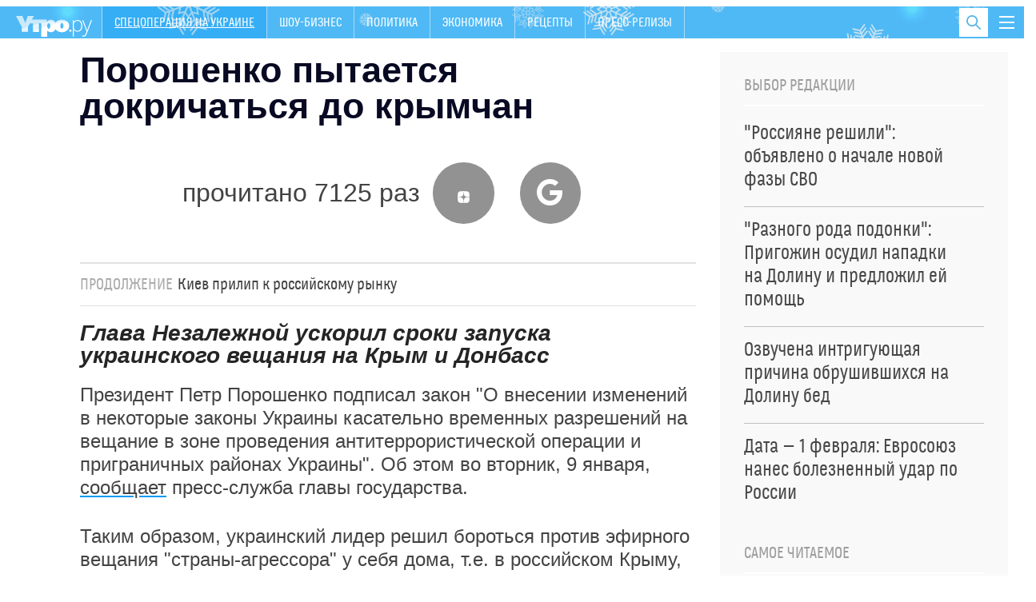

--- FILE ---
content_type: text/html; charset=utf-8
request_url: https://utro.ru/politics/2018/01/09/1348677.shtml
body_size: 15461
content:

<!DOCTYPE html>
<html class="no-js" lang="">

<head>



<title>Порошенко пытается докричаться до крымчан :: Спецоперация на Украине</title>


<meta http-equiv="Content-Type" content="text/xml; charset=UTF-8" />
<meta http-equiv="x-ua-compatible" content="ie=edge">
<meta name="Robots"             content="index,follow,max-image-preview:large" />


<meta name="keywords"           content="последние новости, лента новостей, новости сегодня, новости России и мира, утро ру" />
<meta name="description"        content="Глава Незалежной ускорил сроки запуска украинского вещания на Крым и Донбасс" />




<meta property="og:type" content="article" />

<meta property="og:title" content="Порошенко пытается докричаться до крымчан" />
<meta property="og:description" content="Глава Незалежной ускорил сроки запуска украинского вещания на Крым и Донбасс" />
<meta property="og:url" content="https://utro.ru/politics/2018/01/09/1348677.shtml" />
<meta property="og:image"       content="https://utro.ru/static/img/video-news.jpg" />

<meta property="og:image:width" content="840" />
<meta property="og:image:height" content="470" />

<meta name="dcterms.title" content="Порошенко пытается докричаться до крымчан" />
            
<meta name="dcterms.creator" content="Евгений ДНЕПРОВСКИЙ: https://utro.ru/author/%D0%95%D0%B2%D0%B3%D0%B5%D0%BD%D0%B8%D0%B9%20%D0%94%D0%9D%D0%95%D0%9F%D0%A0%D0%9E%D0%92%D0%A1%D0%9A%D0%98%D0%99/" />

<meta name="MobileOptimized" content="width" />
<meta name="HandheldFriendly" content="true" />
<link itemprop="mainEntityOfPage" href="https://utro.ru/politics/2018/01/09/1348677.shtml" />
<link rel="canonical" href="https://utro.ru/politics/2018/01/09/1348677.shtml">


<meta name="google-site-verification" content="i7oyF_4bPu9-QGjoWgjAy3iENwP-8XDv4Qpme8bAVCw" />

<meta name="yandex-verification" content="b31ef8140ce1063d" />

<link rel="shortcut icon" type="image/x-icon" href="/static/img/favicon.ico" />

<meta name="apple-itunes-app" content="app-id=482911429">

<link rel="manifest" href="/static/manifest.json">



<script type="text/javascript" src="/static/js/jquery.min.js"></script>
<script type="text/javascript" src="/static/js/jquery.cookie.js"></script>


<link rel="stylesheet" type="text/css" href="/static/css/font/font.css">
<link rel="stylesheet" type="text/css" href="/static/css/font/fontello.css?v2">
<link rel="stylesheet" type="text/css" href="/static/css/normalize.css">
<link rel="stylesheet" type="text/css" href="/static/css/newmain.css?v18">
<link rel="stylesheet" type="text/css" href="/static/css/fix.css">
<link rel="stylesheet" type="text/css" href="/static/css/drop-navi.css?v2">
<script src="/static/js/vendor/modernizr-2.8.3.min.js" type="text/javascript"></script>



<link rel="amphtml" href="https://utro.ru/amp/politics/2018/01/09/1348677.shtml">

<link rel="dns-prefetch" href="https://mc.yandex.ru">
<link rel="dns-prefetch" href="https://yastatic.net">
<link rel="dns-prefetch" href="https://www.google-analytics.com">
<link rel="dns-prefetch" href="https://static.videonow.ru">

<noindex>

	<!-- google analytics -->
		<script type="text/javascript">
			function recordOutboundLink(link, category, action) {
				try {
					_gat._createTracker("UA-22073661-1","myT");
					_gat._getTrackerByName("myT")._trackEvent(category, action);
				} catch(err) {}
				setTimeout( function(){
					document.location = link.href
				}, 100 );
			}
		</script>
		<script type="text/javascript">
		  var _gaq = _gaq || [];
		  _gaq.push(
				['_setAccount', 'UA-22073661-1']
			  , ['_setDomainName', 'utro.ru']
			  , ['_trackPageview']
			  // Счетчик Медиа-1
			  ,['RBC._setAccount', 'UA-8487723-7']
			  ,['RBC._setDomainName', 'rbc.ru']
			  ,['RBC._setAllowLinker', true]
			  ,['RBC._trackPageview']);
		  (function() {
			var ga = document.createElement('script'); ga.type = 'text/javascript'; ga.async = true;
			ga.src = ('https:' == document.location.protocol ? 'https://ssl' : 'http://www') + '.google-analytics.com/ga.js';
			var s = document.getElementsByTagName('script')[0]; s.parentNode.insertBefore(ga, s);
		  })();
		</script>
	<!-- /google analytics -->

<!-- Global site tag (gtag.js) - Google Analytics -->
<script async src="https://www.googletagmanager.com/gtag/js?id=G-FB1GYCCPFP"></script>
<script>
  window.dataLayer = window.dataLayer || [];
  function gtag(){dataLayer.push(arguments);}
  gtag('js', new Date());

  gtag('config', 'G-FB1GYCCPFP');
</script>

<!-- Yandex.Metrika counter -->
<script type="text/javascript" >
(function(m,e,t,r,i,k,a){m[i]=m[i]||function()

{(m[i].a=m[i].a||[]).push(arguments)}
;
m[i].l=1*new Date();k=e.createElement(t),a=e.getElementsByTagName(t)[0],k.async=1,k.src=r,a.parentNode.insertBefore(k,a)})
(window, document, "script", "https://mc.yandex.ru/metrika/tag.js", "ym");

ym(42382979, "init",

{ clickmap:true, trackLinks:true, accurateTrackBounce:true, webvisor:true }
);
</script>
<noscript><div><img src="https://mc.yandex.ru/watch/42382979" style="position:absolute; left:-9999px;" alt="" /></div></noscript>
<!-- /Yandex.Metrika counter -->

		<script type="text/javascript">
				/* CONFIGURATION START */
				var _ain = {
						id: "1401",
						url: "",
						postid: "",
						maincontent: "",
						title: "",
						pubdate: "",
						authors: "",
						sections: "",
						tags: "",
						comments: ""
				};
				/* CONFIGURATION END */
				(function (d, s) {
				var sf = d.createElement(s); sf.type = 'text/javascript'; sf.async = true;
				sf.src = (('https:' == d.location.protocol) ? 'https://d7d3cf2e81d293050033-3dfc0615b0fd7b49143049256703bfce.ssl.cf1.rackcdn.com' : 'http://t.contentinsights.com')+'/stf.js';
				var t = d.getElementsByTagName(s)[0]; t.parentNode.insertBefore(sf, t);
				})(document, 'script');
			</script>		

<!-- Rating Mail.ru counter -->
<script type="text/javascript">
var _tmr = window._tmr || (window._tmr = []);
_tmr.push({id: "3195882", type: "pageView", start: (new Date()).getTime()});
(function (d, w, id) {
  if (d.getElementById(id)) return;
  var ts = d.createElement("script"); ts.type = "text/javascript"; ts.async = true; ts.id = id;
  ts.src = "https://top-fwz1.mail.ru/js/code.js";
  var f = function () {var s = d.getElementsByTagName("script")[0]; s.parentNode.insertBefore(ts, s);};
  if (w.opera == "[object Opera]") { d.addEventListener("DOMContentLoaded", f, false); } else { f(); }
})(document, window, "topmailru-code");
</script><noscript><div>
<img src="https://top-fwz1.mail.ru/counter?id=3195882;js=na" style="border:0;position:absolute;left:-9999px;" alt="Top.Mail.Ru" />
</div></noscript>
<!-- //Rating Mail.ru counter -->

	
		


</noindex>



<script async type="text/javascript" src="/static/js/push.js"></script>
<script async type="text/javascript" src="/static/js/adfox.custom.min.js"></script>
<script async type="text/javascript" src="/static/js/ScrollMagic.min.js"></script>


</head>

<body>


    <script type="text/javascript" src="/static/js/art-blocks.js"></script>
	<!--link rel="stylesheet" type="text/css" media="all" href=/static/lightbox/css/jquery.lightbox-0.5.css>
	<script type="text/javascript" src=/static/lightbox/js/jquery.lightbox-0.5.min.js></script-->
	<link rel="stylesheet" type="text/css" media="all" href="/static/lightbox2/dist/css/lightbox.css">
	<script type="text/javascript" src="/static/js/subscribe.js"></script>
	<script type="text/javascript" src="/static/lightbox2/dist/js/lightbox.js"></script>


<div class="mask"></div>

<div id="wrap" class="layout-width">

	
    <header class="header" id="header-bar">
        <a href="/" class="header__logo">
            <img src="/static/img/logo.png" alt="">
        </a>
		<nav>
            <ul class="primary-nav">    
				
					<li class="active"><a href="/online/ukraine.shtml" class="highlight">Спецоперация на Украине</a></li>
				
				
					
				
					
				
					
					<li >
						<a href="/showbiz.shtml">Шоу-бизнес</a>
					</li>
					
				
					
				
					
				
					
					<li >
						<a href="/politics.shtml">Политика</a>
					</li>
					
				
					
					<li >
						<a href="/economics.shtml">Экономика</a>
					</li>
					
				
					
				
					
				
					
				
					
				
					
				
					
				
					
					<li >
						<a href="/recepty.shtml">Рецепты </a>
					</li>
					
				
					
				
					
				
					
				
					
				
					
				
					
				
					
				
					
				
					
				
					
				
					
				
					
				
					
				
					
				
					
				
					
				
					
				
					
				
					
				
					
				
					
				
					
				
					
				
					
				
					
					<li >
						<a href="/pr.shtml">Пресс-релизы</a>
					</li>
					
				
					
				
					
				
            </ul>
        </nav>
        
        <button class="toggle-drop-navi">
            <i></i>
            <i></i>
            <i></i>
        </button>
        
        <div class="header__search">
            <form action="/search/">
                <input type="text" name="q" placeholder="Поиск по сайту" class="header__search-input">
            </form>

            <button class="toggle-search">
                <i class="icon-search"></i>
            </button>
        </div>

        <ul class="header__currency">
        	
				
			            
        </ul>
        
        <div class="header__drop-navi">
			





<div class="_inner">

<ul class="menu">

    <li class="menu__item">
		<a href="/showbiz.shtml" >ШОУ-БИЗНЕС</a>
    </li>

    <li class="menu__item">
		<a href="/life.shtml" >ЖИЗНЬ</a>
    </li>

    <li class="menu__item">
		<a href="/politics.shtml" >ПОЛИТИКА</a>
    </li>

    <li class="menu__item">
		<a href="/horoscope.shtml" >ГОРОСКОПЫ</a>
    </li>

    <li class="menu__item">
		<a href="/online/crimean.shtml" >НОВОСТИ КРЫМА</a>
    </li>

    <li class="menu__item">
		<a href="/economics.shtml" >ЭКОНОМИКА</a>
    </li>

    <li class="menu__item">
		<a href="/accidents.shtml" >ПРОИСШЕСТВИЯ</a>
    </li>

    <li class="menu__item">
		<a href="https://utro.ru/about.shtml" >РЕКЛАМА</a>
    </li>


</ul>


 </div>






        </div>
        
	</header>


	

	<div style="width:100%; height:90px; background:#fff; display: none;">
		<div class="block__title-adv" style="display: none;">Реклама</div>
	</div>

	<main>
        <div id="content">
				





<div class="layout-two-column">
    <div class="layout-two-column__main">
        <div class="news">
			<h1 class="news__title">Порошенко пытается докричаться до крымчан</h1>

            

			<div style="" class="news__social">
						
							прочитано 7125 раз
						
			        <a target="_blank" href="https://dzen.ru/utro"><i class="icon-zen"></i></a>
			        <a target="_blank" href="https://news.google.com/publications/CAAiEOF7XMpY3eSH2Jkm8AEzhb0qFAgKIhDhe1zKWN3kh9iZJvABM4W9?hl=ru&gl=RU&ceid=RU%3Aru"><i class="icon-google"></i></a>
			</div>
				<div class="fly-social-wrap">
        <div class="fly-social">
			
        </div>
    </div>


            
            
            
			<div class="news__short-link"><span class="news__short-link-title">продолжение</span><a href="/economics/2018/01/09/1348684.shtml">Киев прилип к российскому рынку</a></div>
			
			
            <div class="news__lead">
                Глава Незалежной ускорил сроки запуска украинского вещания на Крым и Донбасс
            </div>

			<div class="js-mediator-article io-article-bod"  data-io-article-url="https://utro.ru/politics/2018/01/09/1348677.shtml"><p> Президент Петр Порошенко подписал закон &quot;О внесении изменений в некоторые законы Украины касательно временных разрешений на вещание в зоне проведения антитеррористической операции и приграничных районах Украины&quot;. Об этом во вторник, 9 января, <a href="http://www.president.gov.ua/news/prezident-pidpisav-zakon-shodo-vidachi-timchasovih-dozvoliv-45366" target="_blank" rel="nofollow">сообщает</a> пресс-служба главы государства.</p>
<p>Таким образом, украинский лидер решил бороться против эфирного вещания &quot;страны-агрессора&quot; у себя дома, т.е. в российском Крыму, и на неподконтрольных Киеву территориях ДНР и ЛНР.</p><div id="inpage_VI-286611-0"></div>
<script type="text/javascript">
(function(w, d, n, s, t) {
	w[n] = w[n] || [];
	w[n].push(function() {
		Ya.Context.AdvManager.render({
			blockId: 'VI-286611-0',
			renderTo: 'inpage_VI-286611-0',
			inpage: {}
		});
	});
	t = d.getElementsByTagName("script")[0];
	s = d.createElement("script");
	s.type = "text/javascript";
	s.src = "//an.yandex.ru/system/context.js";
	s.async = true;
	t.parentNode.insertBefore(s, t);
})(this, this.document, "yandexContextAsyncCallbacks");
</script>
<p>Документ предусматривает &quot;обеспечение непрерывности вещания телерадиоорганизаций и трансляции их программ для населения путем введения механизма ускоренной выдачи временных разрешений на телерадиовещание&quot; в регионах, которые, по мнению украинской стороны, наиболее уязвимы &quot;к внешнему негативному информационному воздействию&quot;, а также определение особых условий по переходу от аналогового к цифровому вещанию в отдельных административно-территориальных единицах.</p>
<p> Как отмечается в заявлении пресс-службы Порошенко, на неподконтрольных Киеву территориях Донбасса и в российском Крыму &quot;с соседних государств средствами эфирного телерадиовещания распространяются программы государства-агрессора&quot;. Надо полагать, что речь идет о Российской Федерации.</p>
<p>Согласно закону, территории мятежного шахтерского края и республика Крым получат статус &quot;территорий с особым режимом вещания&quot;.</p>
<p>Порошенко в своем Twitter радостно <a href="https://twitter.com/poroshenko/status/950678664215236608" target="_blank" rel="nofollow">подчеркнул</a>, что если недавно запуск вещания на полуостров &quot;занимал до 9-12 месяцев, то сейчас - скорость развертывания украинского вещания сократится втрое&quot;. На этот твит президенту Незалежной вполне резонно указали, что &quot;на Закарпатье вещает только 1-2 станции украинские, а все остальные поляки, румыны, Венгрия, все кто угодно, только не Украина&quot;.</p>
<p>Однако лидер нации не унимается и с восхищением на своей странице в Facebook <a href="https://www.facebook.com/petroporoshenko/photos/a.474415552692842.1073741828.474409562693441/1180521152082275/" target="_blank" rel="nofollow">отмечает</a>, что с начала киевской вооруженной операции в Донбассе организовано дополнительное вещание 25 украинских телеканалов и радиостанций, в том числе военной радиостанции &quot;Армия FM&quot;, вещающей на 17 частотах. На что и там его спрашивают, когда же &quot;будет украинское вещание в Бессарабии&quot;. </p>
<p>Осталось узнать у пана Петра Алексеевича, кто его будет <a href="https://utro.ru/articles/2016/12/03/1307321.shtml" target="_blank">слушать</a> в Крыму.</p>
<p>По мнению заместителя главы региона, министра информации и внутренней политики республики Дмитрия Полонского, крымчанам неинтересна информационная повестка, которая &quot;навязывается жителям Украины&quot;.</p>
<p>&quot;На сегодняшний момент в современном информационном пространстве, если даже появится желание что-то посмотреть, необязательно ждать, пока спишут очередной миллиард бюджетных гривен для того, чтобы что-то там запустить. В интернете можно получить любую информацию. Мы полностью перешли в российское информационное пространство&quot;, - <a href="https://www.rbc.ru/politics/09/01/2018/5a54bebf9a794777a1cfaa7d" target="_blank" rel="nofollow">сказал</a> РБК Полонский.</p></div>
			
			
			<div class="stop-fly"></div>
			
            <div class="clearfix"></div>

            <div class="news__meta">
                <time pubdate class="news__date"datetime="2018-01-09">18:11, 09.01.2018</time></time>
    			
                <div class="news-center__top-author io-author">
                    <i></i>
                                
	                    <a href="/author/%D0%95%D0%B2%D0%B3%D0%B5%D0%BD%D0%B8%D0%B9%20%D0%94%D0%9D%D0%95%D0%9F%D0%A0%D0%9E%D0%92%D0%A1%D0%9A%D0%98%D0%99/" itemprop="author"><span itemprop="name">Евгений ДНЕПРОВСКИЙ</span></a>
	                    
                </div>
            </div>

			

			

			




	

            


            

<div class="news-section">
    <div class="title">По теме</div>

    <ul class="news-section__list">
        
	        <li>
	            <a href="/politics/2018/01/09/1348646.shtml">Украина призвала не мешать Крым с Донбассом</a>
	        </li>
        
	        <li>
	            <a href="/politics/2017/12/27/1348195.shtml">Киев атакует Крым с моря</a>
	        </li>
        
	        <li>
	            <a href="/politics/2018/01/07/1348587.shtml">Киев возопил о советской оккупации</a>
	        </li>
        
	        <li>
	            <a href="/politics/2017/12/22/1347852.shtml">Незалежным закроют дорогу в Крым</a>
	        </li>
        
		    
		    
    </ul>
</div>

            
            <div class="news__blocks-news">
        		<div class="_row">
	            
	            	
						
<div class="news-center__item _item-shadow">
	
		
            <div class="news-center__top" data-vr-contentbox="Position 1" data-vr-contentbox-url="https://utro.ru/news/ukraine/2026/01/16/1568003.shtml">
                <a href="/news/ukraine/2026/01/16/1568003.shtml">
                    <div class="media-box" style="background-image: url(https://pics.utro.ru/utro_photos/2026/01/16/1568003big.png)">
                        <img src="https://pics.utro.ru/utro_photos/2026/01/16/1568003big.png" alt="">
                    </div>

                    <h4 class="news-center__top-title" data-vr-headline>Слова Зеленского о боях на Украине вызвали изумление на Западе</h4>
                </a>

                <p>Украинский политик живет в собственных фантазиях</p>
                
            </div>
            <ul class="news-block__list">
		
	
		
            <li data-vr-contentbox="Position 2" data-vr-contentbox-url="https://utro.ru/news/politics/2026/01/15/1567974.shtml">
                <a href="/news/politics/2026/01/15/1567974.shtml" data-vr-headline data-vr-headline>"Будь серьезным или убирайся: в США раскрыли смысл послания Лаврова Макрону</a>
            </li>
		
			
		
	
		
            <li data-vr-contentbox="Position 3" data-vr-contentbox-url="https://utro.ru/news/politics/2026/01/15/1567948.shtml">
                <a href="/news/politics/2026/01/15/1567948.shtml" data-vr-headline data-vr-headline>"Принудительно изменить": что задумали США и ЕС против России</a>
            </li>
		
			
		
	
		
            <li data-vr-contentbox="Position 4" data-vr-contentbox-url="https://utro.ru/news/showbiz/2026/01/15/1567977.shtml">
                <a href="/news/showbiz/2026/01/15/1567977.shtml" data-vr-headline data-vr-headline>"Им казалось, он нетрадиционный": критик рассказал, как Леонтьева запрещали в СССР</a>
            </li>
		
			
				</ul>
			
		
	                            

</div>


					
				
	            	
						
<div class="news-center__item _item-shadow">
	
		
            <div class="news-center__top" data-vr-contentbox="Position 1" data-vr-contentbox-url="https://utro.ru/news/ukraine/2026/01/16/1567989.shtml">
                <a href="/news/ukraine/2026/01/16/1567989.shtml">
                    <div class="media-box" style="background-image: url(https://pics.utro.ru/utro_photos/2026/01/16/1567989big.png)">
                        <img src="https://pics.utro.ru/utro_photos/2026/01/16/1567989big.png" alt="">
                    </div>

                    <h4 class="news-center__top-title" data-vr-headline>"Естественные преграды": Киев предупредили об ударе с неожиданной стороны</h4>
                </a>

                <p>Незалежным становится все тяжелее</p>
                
            </div>
            <ul class="news-block__list">
		
	
		
            <li data-vr-contentbox="Position 2" data-vr-contentbox-url="https://utro.ru/news/politics/2026/01/15/1567985.shtml">
                <a href="/news/politics/2026/01/15/1567985.shtml" data-vr-headline data-vr-headline>"Власть такая, какой народ": Кулеба публично раскритиковал население Украины</a>
            </li>
		
			
		
	
		
            <li data-vr-contentbox="Position 3" data-vr-contentbox-url="https://utro.ru/news/ukraine/2026/01/15/1567968.shtml">
                <a href="/news/ukraine/2026/01/15/1567968.shtml" data-vr-headline data-vr-headline>Подлый шаг Запада по Украине объяснили в Турции</a>
            </li>
		
			
		
	
		
            <li data-vr-contentbox="Position 4" data-vr-contentbox-url="https://utro.ru/news/showbiz/2026/01/15/1567950.shtml">
                <a href="/news/showbiz/2026/01/15/1567950.shtml" data-vr-headline data-vr-headline>Озвучена интригующая причина обрушившихся на Долину бед</a>
            </li>
		
			
				</ul>
			
		
	                            

</div>


					
				
	            	
				
				</div>
            </div>
            
        </div>
    </div>

	    <div class="layout-two-column__aside">
        <div class="_inner-fly">



            <div class="_block">
                <div class="news-block">
                    <h4 class="news-block__title">Выбор редакции</h4>

                    <ul class="news-listing__chosen">
                    
                        
                            <li>
                                <a href="/news/ukraine/2026/01/15/1567942.shtml">
                                    <span class="news-block__list-title">"Россияне решили": объявлено о начале новой фазы СВО <!-- <i class="icon-exclamation"></i> --></span>
                                </a>
                            </li>
                        
                            <li>
                                <a href="/news/showbiz/2026/01/15/1567972.shtml">
                                    <span class="news-block__list-title">"Разного рода подонки": Пригожин осудил нападки на Долину и предложил ей помощь <!-- <i class="icon-exclamation"></i> --></span>
                                </a>
                            </li>
                        
                            <li>
                                <a href="/news/showbiz/2026/01/15/1567950.shtml">
                                    <span class="news-block__list-title">Озвучена интригующая причина обрушившихся на Долину бед <!-- <i class="icon-exclamation"></i> --></span>
                                </a>
                            </li>
                        
                            <li>
                                <a href="/news/economics/2026/01/15/1567963.shtml">
                                    <span class="news-block__list-title">Дата — 1 февраля: Евросоюз нанес болезненный удар по России <!-- <i class="icon-exclamation"></i> --></span>
                                </a>
                            </li>
                        
                    </ul>
                </div>
            </div>




            <div class="_block">
                <div class="news-block">
                    <h4 class="news-block__title">Самое читаемое</h4>

                    <ul class="news-listing__chosen">
                    
                        
                            <li>
                                <a href="/news/ukraine/2025/12/30/1567760.shtml">
                                    <span class="news-block__list-title">Историк раскрыл истинную причину нападения ВСУ на резиденцию Путина <!-- <i class="icon-exclamation"></i> --></span>
                                </a>
                            </li>
                        
                            <li>
                                <a href="/news/showbiz/2025/12/30/1567763.shtml">
                                    <span class="news-block__list-title">Немцы начали массово оголяться и заговорили по-русски ради россиянок <!-- <i class="icon-exclamation"></i> --></span>
                                </a>
                            </li>
                        
                            <li>
                                <a href="/news/life/2026/01/07/1567389.shtml">
                                    <span class="news-block__list-title">Россиянка честно рассказала, во что превратился ее брак с турком <!-- <i class="icon-exclamation"></i> --></span>
                                </a>
                            </li>
                        
                            <li>
                                <a href="/news/showbiz/2025/12/30/1567743.shtml">
                                    <span class="news-block__list-title">Ургант записал публичное обращение к россиянам <!-- <i class="icon-exclamation"></i> --></span>
                                </a>
                            </li>
                        
                            <li>
                                <a href="/news/showbiz/2025/12/30/1567775.shtml">
                                    <span class="news-block__list-title">Причину смерти скрыли: умер знаменитый советский артист <!-- <i class="icon-exclamation"></i> --></span>
                                </a>
                            </li>
                        
                    </ul>
                </div>
            </div>




            <div class="_block">
			    <div class="news-block">
			        <h4 class="news-block__title">Рекомендуем</h4>
			
			        <ul class="news-block__list">
						
				            <li>
				                <a href="/news/showbiz/2026/01/16/1568028.shtml">
				                    <img src="https://pics.utro.ru/utro_photos/2026/01/16/1568028norm.jpg" alt="">
				                    <span class="news-block__list-title">Лоза заявил, что его "пытаются отменить" из-за бесталанных артистов</span>
				                </a>
				            </li>
				            
				         
				            <li>
				                <a href="/news/showbiz/2026/01/16/1568025.shtml">
				                    <img src="https://pics.utro.ru/utro_photos/2026/01/16/1568025norm.jpg" alt="">
				                    <span class="news-block__list-title">У Петренко всплыл огромный долг перед Климовой по алиментам</span>
				                </a>
				            </li>
				            
				         
				            <li>
				                <a href="/news/showbiz/2026/01/16/1568018.shtml">
				                    <img src="https://pics.utro.ru/utro_photos/2026/01/16/1568018norm.jpg" alt="">
				                    <span class="news-block__list-title">У Киркорова конфисковали личный пляж в Подмосковье: что там будет</span>
				                </a>
				            </li>
				            
				         
				            <li>
				                <a href="/news/showbiz/2026/01/16/1567996.shtml">
				                    <img src="https://pics.utro.ru/utro_photos/2026/01/16/1567996norm.jpg" alt="">
				                    <span class="news-block__list-title">Новая беда: у Долиной отняли личные вещи – "Это уже не ваше добро"</span>
				                </a>
				            </li>
				            
				         
			        </ul>
			    </div>
            
            </div>



            
        </div>
    </div>

	
</div>


<div class="news-group _inner">
    <div class="news-group__content">
		    <div class="news-group__content">
	
		    
        <div class="news-group__item" data-vr-zone="Section blocks Шоу-бизнес">
            <div class="news-block">
                <h4 class="news-block__title">Шоу-бизнес</h4>

                <ul class="news-block__list">
                	
                    <li>
                        <a href="/news/showbiz/2026/01/16/1568002.shtml" data-vr-contentbox="Position 1" data-vr-contentbox-url="https://utro.ru/news/showbiz/2026/01/16/1568002.shtml">
                            <img src="https://pics.utro.ru/utro_photos/2026/01/16/1568002norm.jpg" alt=""/>
                            <span class="news-block__list-title" data-vr-headline>Собчак похвасталась интерьером квартиры стоимостью более миллиарда рублей</span>
                        </a>
                    </li>
					
                    <li>
                        <a href="/news/showbiz/2026/01/16/1568007.shtml" data-vr-contentbox="Position 2" data-vr-contentbox-url="https://utro.ru/news/showbiz/2026/01/16/1568007.shtml">
                            
                            <span class="news-block__list-title" data-vr-headline>Звезда "Игры престолов" внезапно перешла на русский и начала ругаться</span>
                        </a>
                    </li>
					
                    <li>
                        <a href="/news/showbiz/2026/01/15/1567981.shtml" data-vr-contentbox="Position 3" data-vr-contentbox-url="https://utro.ru/news/showbiz/2026/01/15/1567981.shtml">
                            
                            <span class="news-block__list-title" data-vr-headline>Ковальчук встала на защиту мужа после его скандальной фразы о браке</span>
                        </a>
                    </li>
					
                    <li>
                        <a href="/news/showbiz/2026/01/15/1567956.shtml" data-vr-contentbox="Position 4" data-vr-contentbox-url="https://utro.ru/news/showbiz/2026/01/15/1567956.shtml">
                            
                            <span class="news-block__list-title" data-vr-headline>Полина Диброва ответила на слухи о подозрительной внешности детей – фото</span>
                        </a>
                    </li>
					
                </ul>
                <a href="/showbiz.shtml" class="news-block___more not-medium">Все новости раздела</a>
            </div>
        </div>
	
		
            <div class="news-group__item">

                
            </div>
            <div class="clearfix only-medium"></div>
            
        <div class="news-group__item" data-vr-zone="Section blocks Рецепты">
            <div class="news-block">
                <h4 class="news-block__title">Рецепты</h4>

                <ul class="news-block__list">
                	
                    <li>
                        <a href="/news/recepty/2026/01/04/1567681.shtml" data-vr-contentbox="Position 1" data-vr-contentbox-url="https://utro.ru/news/recepty/2026/01/04/1567681.shtml">
                            <img src="https://pics.utro.ru/utro_photos/2025/12/26/1567681norm.png" alt=""/>
                            <span class="news-block__list-title" data-vr-headline>Разгрузочный салат: рецепт идеального блюда для январских праздников</span>
                        </a>
                    </li>
					
                    <li>
                        <a href="/news/recepty/2025/10/16/1565686.shtml" data-vr-contentbox="Position 2" data-vr-contentbox-url="https://utro.ru/news/recepty/2025/10/16/1565686.shtml">
                            
                            <span class="news-block__list-title" data-vr-headline>Готово за 12 минут: рецепт вкусного и простого "Медовика" к чаю</span>
                        </a>
                    </li>
					
                    <li>
                        <a href="/news/recepty/2025/09/30/1565170.shtml" data-vr-contentbox="Position 3" data-vr-contentbox-url="https://utro.ru/news/recepty/2025/09/30/1565170.shtml">
                            
                            <span class="news-block__list-title" data-vr-headline>Вкуснейший рецепт десерта из тыквы: полезные блины порадуют домашних</span>
                        </a>
                    </li>
					
                    <li>
                        <a href="/news/recepty/2025/07/14/1562854.shtml" data-vr-contentbox="Position 4" data-vr-contentbox-url="https://utro.ru/news/recepty/2025/07/14/1562854.shtml">
                            
                            <span class="news-block__list-title" data-vr-headline>Рецепт вкусного и полезного мороженого: десерт не навредит фигуре</span>
                        </a>
                    </li>
					
                </ul>
                <a href="/recepty.shtml" class="news-block___more not-medium">Все новости раздела</a>
            </div>
        </div>
	
		    
        <div class="news-group__item" data-vr-zone="Section blocks Гороскопы">
            <div class="news-block">
                <h4 class="news-block__title">Гороскопы</h4>

                <ul class="news-block__list">
                	
                    <li>
                        <a href="/news/horoscope/2025/12/30/1567780.shtml" data-vr-contentbox="Position 1" data-vr-contentbox-url="https://utro.ru/news/horoscope/2025/12/30/1567780.shtml">
                            <img src="https://pics.utro.ru/utro_photos/2025/12/30/1567780norm.jpg" alt=""/>
                            <span class="news-block__list-title" data-vr-headline>Мир содрогнется: Мессинг назвал роковую дату — до Дня Х остались считаные недели</span>
                        </a>
                    </li>
					
                    <li>
                        <a href="/news/horoscope/2026/01/05/1567229.shtml" data-vr-contentbox="Position 2" data-vr-contentbox-url="https://utro.ru/news/horoscope/2026/01/05/1567229.shtml">
                            
                            <span class="news-block__list-title" data-vr-headline>Январь будет волшебным: трем знакам зодиака начнет везти с самого начала года</span>
                        </a>
                    </li>
					
                    <li>
                        <a href="/news/horoscope/2025/12/19/1567431.shtml" data-vr-contentbox="Position 3" data-vr-contentbox-url="https://utro.ru/news/horoscope/2025/12/19/1567431.shtml">
                            
                            <span class="news-block__list-title" data-vr-headline>"От России откажутся все": жуткое предсказание Аристоклия Афонского начало сбываться</span>
                        </a>
                    </li>
					
                    <li>
                        <a href="/news/horoscope/2025/12/26/1567675.shtml" data-vr-contentbox="Position 4" data-vr-contentbox-url="https://utro.ru/news/horoscope/2025/12/26/1567675.shtml">
                            
                            <span class="news-block__list-title" data-vr-headline>Что ждет Россию перед концом света — стране предрекли тяжелые испытания</span>
                        </a>
                    </li>
					
                </ul>
                <a href="/horoscope.shtml" class="news-block___more not-medium">Все новости раздела</a>
            </div>
        </div>
	        
    </div>

    </div>
</div>

<div class="short-news">
    <div class="container">
        
    <article class="slider-short-news__item" data-vr-zone="Main themes Курс рубля">
        <h3>Курс рубля</h3>

        <ul>
			
                <li><a href="/news/economics/2025/09/03/1564307.shtml" data-vr-contentbox="Position 1" data-vr-contentbox-url="https://utro.ru/news/economics/2025/09/03/1564307.shtml">
                	
                <span  data-vr-headline>Ждать ли "апокалиптический" курс доллара: эксперты предупредили россиян</span>
                </a></li>
			
                <li><a href="/news/economics/2025/02/13/1557988.shtml" data-vr-contentbox="Position 2" data-vr-contentbox-url="https://utro.ru/news/economics/2025/02/13/1557988.shtml">
                	
                <span  data-vr-headline>Обменники массово закрываются по России после обвала доллара</span>
                </a></li>
			
                <li><a href="/news/economics/2024/12/05/1555754.shtml" data-vr-contentbox="Position 3" data-vr-contentbox-url="https://utro.ru/news/economics/2024/12/05/1555754.shtml">
                	
                <span  data-vr-headline>Минфин двумя словами объяснил причину обрушения рубля</span>
                </a></li>
			
        </ul>
        <div class="_info"><span>913</span> новости</div>
    </article>

    <article class="slider-short-news__item" data-vr-zone="Main themes Фоторепортаж">
        <h3>Фоторепортаж</h3>

        <ul>
			
                <li><a href="/news/politics/2024/12/05/1555726.shtml" data-vr-contentbox="Position 1" data-vr-contentbox-url="https://utro.ru/news/politics/2024/12/05/1555726.shtml">
                	
                    <div class="media-box" style="background-image: url(https://pics.utro.ru/utro_photos/2024/12/05/1555726big.jpg)">
                        <img src="https://pics.utro.ru/utro_photos/2024/12/05/1555726big.jpg" alt="">
                    </div>
                    
                <span  data-vr-headline>Улица разбитых витрин: как выглядит центр Тбилиси после акций протестов</span>
                </a></li>
			
        </ul>
        <div class="_info"><span>15786</span> новости</div>
    </article>

    <article class="slider-short-news__item" data-vr-zone="Main themes Коронавирус в России ">
        <h3>Коронавирус в России </h3>

        <ul>
			
                <li><a href="/news/zdorovie/2023/09/19/1535443.shtml" data-vr-contentbox="Position 1" data-vr-contentbox-url="https://utro.ru/news/zdorovie/2023/09/19/1535443.shtml">
                	
                <span  data-vr-headline>Ковид вернулся: по всей России снова вводят масочный режим</span>
                </a></li>
			
                <li><a href="/news/zdorovie/2023/05/05/1439963.shtml" data-vr-contentbox="Position 2" data-vr-contentbox-url="https://utro.ru/news/zdorovie/2023/05/05/1439963.shtml">
                	
                <span  data-vr-headline>Коронавирус в России: главное</span>
                </a></li>
			
                <li><a href="/news/life/2023/02/24/1524044.shtml" data-vr-contentbox="Position 3" data-vr-contentbox-url="https://utro.ru/news/life/2023/02/24/1524044.shtml">
                	
                <span  data-vr-headline>Названы самые частые проблемы с психикой из-за ковида</span>
                </a></li>
			
                <li><a href="/news/zdorovie/2022/10/26/1518893.shtml" data-vr-contentbox="Position 4" data-vr-contentbox-url="https://utro.ru/news/zdorovie/2022/10/26/1518893.shtml">
                	
                <span  data-vr-headline>Для кого опасны новые штаммы ковида: рассказал медик</span>
                </a></li>
			
        </ul>
        <div class="_info"><span>2621</span> новости</div>
    </article>

    <article class="slider-short-news__item" data-vr-zone="Main themes Болезнь Заворотнюк">
        <h3>Болезнь Заворотнюк</h3>

        <ul>
			
                <li><a href="/news/showbiz/2024/07/02/1550203.shtml" data-vr-contentbox="Position 1" data-vr-contentbox-url="https://utro.ru/news/showbiz/2024/07/02/1550203.shtml">
                	
                <span  data-vr-headline>Орлова собралась в суд из-за скандала вокруг смерти Заворотнюк</span>
                </a></li>
			
                <li><a href="/news/showbiz/2024/06/24/1549915.shtml" data-vr-contentbox="Position 2" data-vr-contentbox-url="https://utro.ru/news/showbiz/2024/06/24/1549915.shtml">
                	
                <span  data-vr-headline>План Чернышева на поминки Заворотнюк был сорван </span>
                </a></li>
			
                <li><a href="/news/showbiz/2024/06/17/1549675.shtml" data-vr-contentbox="Position 3" data-vr-contentbox-url="https://utro.ru/news/showbiz/2024/06/17/1549675.shtml">
                	
                <span  data-vr-headline>Стало известно, чем занимается Чернышев после смерти Заворотнюк</span>
                </a></li>
			
        </ul>
        <div class="_info"><span>362</span> новости</div>
    </article>

    </div>
</div>



<div class="news-group _inner">
    <div class="news-group__content">
		    <div class="news-group__content">
	
		    
        <div class="news-group__item" data-vr-zone="Section blocks Политика">
            <div class="news-block">
                <h4 class="news-block__title">Политика</h4>

                <ul class="news-block__list">
                	
                    <li>
                        <a href="/news/politics/2025/11/11/1566432.shtml" data-vr-contentbox="Position 1" data-vr-contentbox-url="https://utro.ru/news/politics/2025/11/11/1566432.shtml">
                            <img src="https://pics.utro.ru/utro_photos/2025/11/11/1566432norm.png" alt=""/>
                            <span class="news-block__list-title" data-vr-headline>"Постельные клопы": в деликатной проблеме Франции нашли русский след</span>
                        </a>
                    </li>
					
                    <li>
                        <a href="/news/politics/2025/11/07/1566298.shtml" data-vr-contentbox="Position 2" data-vr-contentbox-url="https://utro.ru/news/politics/2025/11/07/1566298.shtml">
                            
                            <span class="news-block__list-title" data-vr-headline>Наглый выпад Рютте против Москвы вызвал переполох на Западе</span>
                        </a>
                    </li>
					
                    <li>
                        <a href="/news/politics/2025/11/05/1566252.shtml" data-vr-contentbox="Position 3" data-vr-contentbox-url="https://utro.ru/news/politics/2025/11/05/1566252.shtml">
                            
                            <span class="news-block__list-title" data-vr-headline>"Застряли в 2022-м": экс-глава офиса Зеленского раскритиковал стратегию Киева</span>
                        </a>
                    </li>
					
                    <li>
                        <a href="/news/politics/2022/01/10/1502356.shtml" data-vr-contentbox="Position 4" data-vr-contentbox-url="https://utro.ru/news/politics/2022/01/10/1502356.shtml">
                            
                            <span class="news-block__list-title" data-vr-headline>Нового разговора Путина и Байдена не планируется - Рябков</span>
                        </a>
                    </li>
					
                </ul>
                <a href="/politics.shtml" class="news-block___more not-medium">Все новости раздела</a>
            </div>
        </div>
	
		    
        <div class="news-group__item" data-vr-zone="Section blocks Жизнь">
            <div class="news-block">
                <h4 class="news-block__title">Жизнь</h4>

                <ul class="news-block__list">
                	
                    <li>
                        <a href="/news/life/2024/02/01/1543797.shtml" data-vr-contentbox="Position 1" data-vr-contentbox-url="https://utro.ru/news/life/2024/02/01/1543797.shtml">
                            <img src="https://pics.utro.ru/utro_photos/2024/02/01/1543797norm.jpg" alt=""/>
                            <span class="news-block__list-title" data-vr-headline>Онколог раскрыл вред автомобильных очистителей для здоровья</span>
                        </a>
                    </li>
					
                    <li>
                        <a href="/news/life/2024/02/02/1543820.shtml" data-vr-contentbox="Position 2" data-vr-contentbox-url="https://utro.ru/news/life/2024/02/02/1543820.shtml">
                            
                            <span class="news-block__list-title" data-vr-headline>Зачем класть монетку в морозилку: хитрый лайфхак спасет от отравления</span>
                        </a>
                    </li>
					
                    <li>
                        <a href="/news/life/2024/02/01/1543800.shtml" data-vr-contentbox="Position 3" data-vr-contentbox-url="https://utro.ru/news/life/2024/02/01/1543800.shtml">
                            
                            <span class="news-block__list-title" data-vr-headline>Ядреный порошок и полведра воды: сантехник для прочистки не понадобится</span>
                        </a>
                    </li>
					
                    <li>
                        <a href="/news/life/2024/02/01/1543796.shtml" data-vr-contentbox="Position 4" data-vr-contentbox-url="https://utro.ru/news/life/2024/02/01/1543796.shtml">
                            
                            <span class="news-block__list-title" data-vr-headline>Как быстро избавиться от неприятного запаха в холодильнике</span>
                        </a>
                    </li>
					
                </ul>
                <a href="/life.shtml" class="news-block___more not-medium">Все новости раздела</a>
            </div>
        </div>
	
		    
        <div class="news-group__item" data-vr-zone="Section blocks Инопланетяне">
            <div class="news-block">
                <h4 class="news-block__title">Инопланетяне</h4>

                <ul class="news-block__list">
                	
                    <li>
                        <a href="/news/life/2024/01/05/1485068.shtml" data-vr-contentbox="Position 1" data-vr-contentbox-url="https://utro.ru/news/life/2024/01/05/1485068.shtml">
                            <img src="https://pics.utro.ru/utro_photos/2021/06/20/1485068norm.jpg" alt=""/>
                            <span class="news-block__list-title" data-vr-headline>"Раньше не видела ничего подобного": британцы сняли НЛО в форме конфеты</span>
                        </a>
                    </li>
					
                    <li>
                        <a href="/news/life/2021/06/16/1484671.shtml" data-vr-contentbox="Position 2" data-vr-contentbox-url="https://utro.ru/news/life/2021/06/16/1484671.shtml">
                            
                            <span class="news-block__list-title" data-vr-headline>Окружили танки: на картах в Сети увидели разбившийся НЛО</span>
                        </a>
                    </li>
					
                    <li>
                        <a href="/news/internet/2024/01/04/1482732.shtml" data-vr-contentbox="Position 3" data-vr-contentbox-url="https://utro.ru/news/internet/2024/01/04/1482732.shtml">
                            
                            <span class="news-block__list-title" data-vr-headline>Американские подлодки наткнулись под водой на загадочные объекты</span>
                        </a>
                    </li>
					
                    <li>
                        <a href="/news/internet/2021/05/21/1482505.shtml" data-vr-contentbox="Position 4" data-vr-contentbox-url="https://utro.ru/news/internet/2021/05/21/1482505.shtml">
                            
                            <span class="news-block__list-title" data-vr-headline>В Пентагоне заявили о подлинности видео с пролетающим над Калифорнией НЛО</span>
                        </a>
                    </li>
					
                </ul>
                <a href="/online/nlo.shtml" class="news-block___more not-medium">Все новости раздела</a>
            </div>
        </div>
	
		    
        <div class="news-group__item" data-vr-zone="Section blocks Происшествия">
            <div class="news-block">
                <h4 class="news-block__title">Происшествия</h4>

                <ul class="news-block__list">
                	
                    <li>
                        <a href="/news/accidents/2023/05/29/1528118.shtml" data-vr-contentbox="Position 1" data-vr-contentbox-url="https://utro.ru/news/accidents/2023/05/29/1528118.shtml">
                            <img src="https://pics.utro.ru/utro_photos/2023/05/29/1528118norm.jpg" alt=""/>
                            <span class="news-block__list-title" data-vr-headline>Дети массово рухнули на землю во время линейки в честь погибшего на СВО</span>
                        </a>
                    </li>
					
                    <li>
                        <a href="/news/accidents/2022/04/30/1510960.shtml" data-vr-contentbox="Position 2" data-vr-contentbox-url="https://utro.ru/news/accidents/2022/04/30/1510960.shtml">
                            
                            <span class="news-block__list-title" data-vr-headline>35-летний житель Читы взял в заложники сына: полиция оцепила дом</span>
                        </a>
                    </li>
					
                    <li>
                        <a href="/news/accidents/2022/04/26/1510738.shtml" data-vr-contentbox="Position 3" data-vr-contentbox-url="https://utro.ru/news/accidents/2022/04/26/1510738.shtml">
                            
                            <span class="news-block__list-title" data-vr-headline>Двое детей погибли: мужчина устроил стрельбу в детсаду в Ульяновской области</span>
                        </a>
                    </li>
					
                    <li>
                        <a href="/news/accidents/2022/01/10/1502277.shtml" data-vr-contentbox="Position 4" data-vr-contentbox-url="https://utro.ru/news/accidents/2022/01/10/1502277.shtml">
                            
                            <span class="news-block__list-title" data-vr-headline>На заводе в Подмосковье обнаружили расчлененные человеческие останки</span>
                        </a>
                    </li>
					
                </ul>
                <a href="/accidents.shtml" class="news-block___more not-medium">Все новости раздела</a>
            </div>
        </div>
	        
    </div>

    </div>
</div>

<div class="users-choose">
    <div class="container">
        <h3 class="users-choose__title">Выбор читателей</h3>

        <ul class="users-choose__list">
        	
            	<li><a href="/news/showbiz/2025/12/22/1567445.shtml">Долину проводили после выступления на концерте Лепса почти гробовой тишиной: видео</a></li>
            
            	<li><a href="/news/ukraine/2025/12/19/1567432.shtml">"Пример Одессы был пугающим": что ждет Украину на пороге катастрофы</a></li>
            
            	<li><a href="/news/politics/2025/12/05/1567064.shtml">Предупреждение в воздухе: кто мог преследовать самолет с Зеленским</a></li>
            
            	<li><a href="/news/politics/2025/12/11/1567163.shtml">"Все сожжем": в Польше грозят уничтожить Калининград при конфликте с Россией</a></li>
            
            	<li><a href="/news/ukraine/2025/12/15/1567225.shtml">Что отделяет Россию от освобождения Одессы: сделано громкое заявление</a></li>
            
            	<li><a href="/news/showbiz/2025/12/19/1567425.shtml">Собчак влезла в громкий скандал с Нагиевым</a></li>
            
            	<li><a href="/news/horoscope/2025/12/18/1567390.shtml">Ванга предрекла Путину переломный момент в судьбе: что произойдет с Россией в 2026 году</a></li>
            
            	<li><a href="/news/ukraine/2025/12/12/1567184.shtml">Куда полетели "Кинжалы": военный эксперт рассказал о секретном объекте ВСУ</a></li>
            
            	<li><a href="/news/ukraine/2025/12/19/1567418.shtml">"С другой планеты": вопрос Путину об СВО ошеломил журналиста</a></li>
            
            	<li><a href="/news/politics/2025/12/26/1567668.shtml">"Дети без подарков": циничный план ЕС против Путина поразил прессу</a></li>
            
            	<li><a href="/news/politics/2025/12/10/1567139.shtml">Кремль ответил на предложение Зеленского о моратории на удары по энергетике</a></li>
            
            	<li><a href="/news/horoscope/2025/12/19/1567431.shtml">"От России откажутся все": жуткое предсказание Аристоклия Афонского начало сбываться</a></li>
            
            	<li><a href="/news/politics/2025/12/03/1567015.shtml">Кремль отреагировал на заявления Белого дома о статусе Донбасса</a></li>
            
            	<li><a href="/news/showbiz/2025/12/05/1567059.shtml">"Они серьезно": на Симоньян и ее дочку наорали в больничной регистратуре</a></li>
            
            	<li><a href="/news/politics/2025/12/02/1566980.shtml">Где укроется Зеленский от преследования НАБУ: аналитик назвал страну</a></li>
            
            	<li><a href="/news/politics/2025/12/18/1567348.shtml">Baijiahao: Путин дал "ювелирный" ответ Украине на провокацию в Черном море</a></li>
            
            	<li><a href="/news/showbiz/2025/12/18/1567368.shtml">Барщевский вышел на связь после новостей о его громкой отставке из-за дела Долиной</a></li>
            
            	<li><a href="/news/politics/2025/12/01/1566964.shtml">"Полное безумие": во Франции отреагировали на новый план НАТО против России</a></li>
            
            	<li><a href="/news/politics/2025/12/03/1567005.shtml">В МИД отреагировали на слова генерала НАТО об "упреждающих ударах"</a></li>
            
            	<li><a href="/news/politics/2025/12/09/1567116.shtml">Кремль отреагировал на слова Мерца о планах России напасть на НАТО</a></li>
            
        </ul>
    </div>
</div>

<div class="clearfix persons-preview">
    <div class="container">
        <div class="persons-preview__search">
            <h3 class="persons-preview__title">Персоны на сайте</h3>

            <ul class="persons-preview__alphabet">
				<li><a  href="/persons/%D0%90">А</a></li>
				<li><a  href="/persons/%D0%91">Б</a></li>
				<li><a  href="/persons/%D0%92">В</a></li>
				<li><a  href="/persons/%D0%93">Г</a></li>
				<li><a  href="/persons/%D0%94">Д</a></li>
				<li><a  href="/persons/%D0%95">Е</a></li>
				<li><a  href="/persons/%D0%96">Ж</a></li>
				<li><a  href="/persons/%D0%97">З</a></li>
				<li><a  href="/persons/%D0%98">И</a></li>
				<li><a  href="/persons/%D0%9A">К</a></li>
				<li><a  href="/persons/%D0%9B">Л</a></li>
				<li><a  href="/persons/%D0%9C">М</a></li>
				<li><a  href="/persons/%D0%9D">Н</a></li>
				<li><a  href="/persons/%D0%9E">О</a></li>
				<li><a  href="/persons/%D0%9F">П</a></li>
				<li><a  href="/persons/%D0%A0">Р</a></li>
				<li><a  href="/persons/%D0%A1">С</a></li>
				<li><a  href="/persons/%D0%A2">Т</a></li>
				<li><a  href="/persons/%D0%A3">У</a></li>
				<li><a  href="/persons/%D0%A4">Ф</a></li>
				<li><a  href="/persons/%D0%A5">Х</a></li>
				<li><a  href="/persons/%D0%A6">Ц</a></li>
				<li><a  href="/persons/%D0%A7">Ч</a></li>
				<li><a  href="/persons/%D0%A8">Ш</a></li>
				<li><a  href="/persons/%D0%A9">Щ</a></li>
				<li><a  href="/persons/%D0%AD">Э</a></li>
				<li><a  href="/persons/%D0%AE">Ю</a></li>
				<li><a  href="/persons/%D0%AF">Я</a></li>
            </ul>

            <form action="#">
                <input type="text" placeholder="Поиск" title="Поиск">
                <input type="submit" value="найти">
            </form>
        </div>

        <div class="persons-preview__list">
            <h3 class="persons-preview__title">Выбор читателей</h3>

            <ul>
            	
                <li>
                    <a href="/persons/pugacheva.shtml">
                        <span class="persons-preview__list-name">Алла Пугачева </span>
                        <small>Певица, киноактриса</small>
                    </a>
                </li>
				
                <li>
                    <a href="/persons/shaman.shtml">
                        <span class="persons-preview__list-name">Ярослав  Дронов (SHAMAN)</span>
                        <small>певец, композитор</small>
                    </a>
                </li>
				
                <li>
                    <a href="/persons/samburskaya.shtml">
                        <span class="persons-preview__list-name">Настасья  Самбурская</span>
                        <small>актриса, певица, модель, телеведущая</small>
                    </a>
                </li>
				
                <li>
                    <a href="/persons/volochkova.shtml">
                        <span class="persons-preview__list-name">Анастасия Волочкова </span>
                        <small>Балерина</small>
                    </a>
                </li>
				
                <li>
                    <a href="/persons/verabrezhneva.shtml">
                        <span class="persons-preview__list-name">Вера Брежнева (Киперман)</span>
                        <small>украинская и российская поп-певица, актриса, телеведущая</small>
                    </a>
                </li>
				
                <li>
                    <a href="/persons/galkin.shtml">
                        <span class="persons-preview__list-name">Максим Галкин*</span>
                        <small>Артист, телеведущий</small>
                    </a>
                </li>
				
                <li>
                    <a href="/persons/gazmanov.shtml">
                        <span class="persons-preview__list-name">Олег Газманов</span>
                        <small>Певец, композитор</small>
                    </a>
                </li>
				
                <li>
                    <a href="/persons/Babkina.shtml">
                        <span class="persons-preview__list-name">Надежда Бабкина</span>
                        <small>Певица, телеведущая, основатель театра "Русская песня"</small>
                    </a>
                </li>
				
                <li>
                    <a href="/persons/limevajkule.shtml">
                        <span class="persons-preview__list-name">Лайма Вайкуле  (Вайкулис)</span>
                        <small>советская и латвийская эстрадная певица, актриса</small>
                    </a>
                </li>
				
                <li>
                    <a href="/persons/Zelenskiy.shtml">
                        <span class="persons-preview__list-name">Владимир Зеленский</span>
                        <small>Президент Украины, шоумен</small>
                    </a>
                </li>
				
                <li>
                    <a href="/persons/kirkorov.shtml">
                        <span class="persons-preview__list-name">Филипп Киркоров</span>
                        <small>Певец, композитор</small>
                    </a>
                </li>
				
                <li>
                    <a href="/persons/tramp.shtml">
                        <span class="persons-preview__list-name">Дональд Джон Трамп</span>
                        <small>Политик, бизнесмен</small>
                    </a>
                </li>
				
                <li>
                    <a href="/persons/sobchak.shtml">
                        <span class="persons-preview__list-name">Ксения Собчак</span>
                        <small>Телеведущая, журналист</small>
                    </a>
                </li>
				
                <li>
                    <a href="/persons/Cymbalyuk.shtml">
                        <span class="persons-preview__list-name">Виталина Цымбалюк-Романовская</span>
                        <small>Пианистка </small>
                    </a>
                </li>
				
                <li>
                    <a href="/persons/malakhov.shtml">
                        <span class="persons-preview__list-name">Андрей Малахов</span>
                        <small>Журналист, телеведущий</small>
                    </a>
                </li>
				
                <li>
                    <a href="/persons/orbakaite.shtml">
                        <span class="persons-preview__list-name">Кристина  Орбакайте</span>
                        <small>Певица, актриса</small>
                    </a>
                </li>
				
            </ul>
        </div>
    </div>
</div>		


	 
			 

		</div>
	</main>



	
	<footer class="footer js-mediator-footer">
	    <div class="container">
	        <div class="footer__column">
	            <h3>Рубрики</h3>
	
	            <ul>
					
					
					
					
					
					
					<li>
						<a href="/showbiz.shtml">Шоу-бизнес</a>
					</li>
					
					
					
					
					
					
					
					<li>
						<a href="/politics.shtml">Политика</a>
					</li>
					
					
					
					<li>
						<a href="/economics.shtml">Экономика</a>
					</li>
					
					
					
					
					
					
					
					
					
					
					
					
					
					
					
					<li>
						<a href="/recepty.shtml">Рецепты </a>
					</li>
					
					
					
					
					
					
					
					
					
					
					
					
					
					
					
					
					
					
					
					
					
					
					
					
					
					
					
					
					
					
					
					
					
					
					
					
					
					
					
					
					
					
					
					
					
					
					
					
					
					
					
					<li>
						<a href="/pr.shtml">Пресс-релизы</a>
					</li>
					
					
					
					
					
					
	            </ul>
	        </div>
	        
	        <div class="footer__column">
	            <h3>Разделы</h3>
	
	            <ul>
					<li><a href="/about.shtml">об издании</a></li>
					
	            </ul>
	        </div>
	    
	        <div class="footer__column">
	            <h3>Утро в соц. сетях</h3>
	
	            <ul>
            
	                <li><a href="https://vk.com/na_utro_ru"><i class="icon-vk"></i>Вконтакте</a></li>
	                <li><a href="https://ok.ru/utroru"><i class="icon-ok"></i>Одноклассники</a></li>
	                <li><a href="https://twitter.com/YTPO__Ru"><i class="icon-tw"></i>Twitter</a></li>
	                <li><a href="https://dzen.ru/utro"><i class="icon-zen"></i>Дзен</a></li>
	            </ul>
	        </div>
	    
	    	<div class="footer__column">
	            <h3>Контакты</h3>
	
	            <address>
		            <p>
		                119034, Москва, <br>
		                 Пречистенский пер., 22/4, помещение 1/1
		            </p>
		            <p>
		                <a href="tel:+74955301313">+7 (495) 531-21-21</a><br>
		                <a href="mailto:info@utro.ru">utro@utro.ru</a>
		            </p>
		            <p>
		                По вопросам рекламы:<br>
		                <a href="tel:+79260011101">+ 7 (926) 001-11-01</a><br>
		                <a href="mailto:reklama@utro.ru">reklama@utro.ru</a>
		            </p>
	            </address>
	        </div>
	
	        <div class="clearfix"></div>
	
	        <div class="copyright">Все права защищены &copy; 1999-2024. "Утро"</div>
	        <div class="reg-info">Реестровая запись ЭЛ № ФС 77-79497 от 02.11.2020 г.</div>
		</div>
	</footer>
	
</div>

    <script src="/static/js/vendor/jquery-1.12.0.min.js" type="text/javascript"></script>
    <script src="/static/js/plugins.js" type="text/javascript"></script>
        
    <script src="/static/js/newmain.js?v4" type="text/javascript"></script>






 




<noindex>
	<div class="counters" style="display: none">
		<!--LiveInternet counter-->
			<script type="text/javascript">document.write('<img src="https://counter.yadro.ru/hit?r' + escape(document.referrer) + ((typeof(screen)=='undefined')?'':';s'+screen.width+'*'+screen.height+'*'+(screen.colorDepth?screen.colorDepth:screen.pixelDepth)) + ';u' + escape(document.URL) +';i' + escape('Жж'+document.title.substring(0,80)) + ';' + Math.random() + '" width=1 height=1 alt="">')</script>
		<!--/LiveInternet-->

		
		<!-- begin of Top100 code -->
			<script id="top100Counter" type="text/javascript" src="https://counter.rambler.ru/top100.jcn?85047"></script>
			<noscript>
				<a href="http://top100.rambler.ru/navi/85047/">
					<img src="https://counter.rambler.ru/top100.cnt?85047" alt="Rambler's Top100" border="0" width="0" height="0" />
				</a>
			</noscript>
		<!-- end of Top100 code -->
	</div>
</noindex>

</body>
</html>
